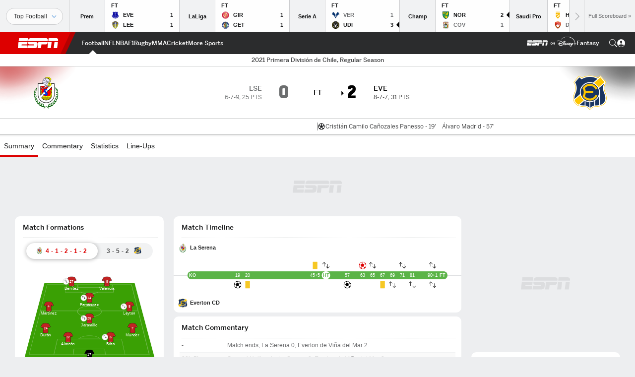

--- FILE ---
content_type: text/html; charset=utf-8
request_url: https://www.google.com/recaptcha/enterprise/anchor?ar=1&k=6LciB_gZAAAAAA_mwJ4G0XZ0BXWvLTt67V7YizXx&co=aHR0cHM6Ly9jZG4ucmVnaXN0ZXJkaXNuZXkuZ28uY29tOjQ0Mw..&hl=en&v=N67nZn4AqZkNcbeMu4prBgzg&size=invisible&anchor-ms=20000&execute-ms=30000&cb=rl6nky31gssr
body_size: 48687
content:
<!DOCTYPE HTML><html dir="ltr" lang="en"><head><meta http-equiv="Content-Type" content="text/html; charset=UTF-8">
<meta http-equiv="X-UA-Compatible" content="IE=edge">
<title>reCAPTCHA</title>
<style type="text/css">
/* cyrillic-ext */
@font-face {
  font-family: 'Roboto';
  font-style: normal;
  font-weight: 400;
  font-stretch: 100%;
  src: url(//fonts.gstatic.com/s/roboto/v48/KFO7CnqEu92Fr1ME7kSn66aGLdTylUAMa3GUBHMdazTgWw.woff2) format('woff2');
  unicode-range: U+0460-052F, U+1C80-1C8A, U+20B4, U+2DE0-2DFF, U+A640-A69F, U+FE2E-FE2F;
}
/* cyrillic */
@font-face {
  font-family: 'Roboto';
  font-style: normal;
  font-weight: 400;
  font-stretch: 100%;
  src: url(//fonts.gstatic.com/s/roboto/v48/KFO7CnqEu92Fr1ME7kSn66aGLdTylUAMa3iUBHMdazTgWw.woff2) format('woff2');
  unicode-range: U+0301, U+0400-045F, U+0490-0491, U+04B0-04B1, U+2116;
}
/* greek-ext */
@font-face {
  font-family: 'Roboto';
  font-style: normal;
  font-weight: 400;
  font-stretch: 100%;
  src: url(//fonts.gstatic.com/s/roboto/v48/KFO7CnqEu92Fr1ME7kSn66aGLdTylUAMa3CUBHMdazTgWw.woff2) format('woff2');
  unicode-range: U+1F00-1FFF;
}
/* greek */
@font-face {
  font-family: 'Roboto';
  font-style: normal;
  font-weight: 400;
  font-stretch: 100%;
  src: url(//fonts.gstatic.com/s/roboto/v48/KFO7CnqEu92Fr1ME7kSn66aGLdTylUAMa3-UBHMdazTgWw.woff2) format('woff2');
  unicode-range: U+0370-0377, U+037A-037F, U+0384-038A, U+038C, U+038E-03A1, U+03A3-03FF;
}
/* math */
@font-face {
  font-family: 'Roboto';
  font-style: normal;
  font-weight: 400;
  font-stretch: 100%;
  src: url(//fonts.gstatic.com/s/roboto/v48/KFO7CnqEu92Fr1ME7kSn66aGLdTylUAMawCUBHMdazTgWw.woff2) format('woff2');
  unicode-range: U+0302-0303, U+0305, U+0307-0308, U+0310, U+0312, U+0315, U+031A, U+0326-0327, U+032C, U+032F-0330, U+0332-0333, U+0338, U+033A, U+0346, U+034D, U+0391-03A1, U+03A3-03A9, U+03B1-03C9, U+03D1, U+03D5-03D6, U+03F0-03F1, U+03F4-03F5, U+2016-2017, U+2034-2038, U+203C, U+2040, U+2043, U+2047, U+2050, U+2057, U+205F, U+2070-2071, U+2074-208E, U+2090-209C, U+20D0-20DC, U+20E1, U+20E5-20EF, U+2100-2112, U+2114-2115, U+2117-2121, U+2123-214F, U+2190, U+2192, U+2194-21AE, U+21B0-21E5, U+21F1-21F2, U+21F4-2211, U+2213-2214, U+2216-22FF, U+2308-230B, U+2310, U+2319, U+231C-2321, U+2336-237A, U+237C, U+2395, U+239B-23B7, U+23D0, U+23DC-23E1, U+2474-2475, U+25AF, U+25B3, U+25B7, U+25BD, U+25C1, U+25CA, U+25CC, U+25FB, U+266D-266F, U+27C0-27FF, U+2900-2AFF, U+2B0E-2B11, U+2B30-2B4C, U+2BFE, U+3030, U+FF5B, U+FF5D, U+1D400-1D7FF, U+1EE00-1EEFF;
}
/* symbols */
@font-face {
  font-family: 'Roboto';
  font-style: normal;
  font-weight: 400;
  font-stretch: 100%;
  src: url(//fonts.gstatic.com/s/roboto/v48/KFO7CnqEu92Fr1ME7kSn66aGLdTylUAMaxKUBHMdazTgWw.woff2) format('woff2');
  unicode-range: U+0001-000C, U+000E-001F, U+007F-009F, U+20DD-20E0, U+20E2-20E4, U+2150-218F, U+2190, U+2192, U+2194-2199, U+21AF, U+21E6-21F0, U+21F3, U+2218-2219, U+2299, U+22C4-22C6, U+2300-243F, U+2440-244A, U+2460-24FF, U+25A0-27BF, U+2800-28FF, U+2921-2922, U+2981, U+29BF, U+29EB, U+2B00-2BFF, U+4DC0-4DFF, U+FFF9-FFFB, U+10140-1018E, U+10190-1019C, U+101A0, U+101D0-101FD, U+102E0-102FB, U+10E60-10E7E, U+1D2C0-1D2D3, U+1D2E0-1D37F, U+1F000-1F0FF, U+1F100-1F1AD, U+1F1E6-1F1FF, U+1F30D-1F30F, U+1F315, U+1F31C, U+1F31E, U+1F320-1F32C, U+1F336, U+1F378, U+1F37D, U+1F382, U+1F393-1F39F, U+1F3A7-1F3A8, U+1F3AC-1F3AF, U+1F3C2, U+1F3C4-1F3C6, U+1F3CA-1F3CE, U+1F3D4-1F3E0, U+1F3ED, U+1F3F1-1F3F3, U+1F3F5-1F3F7, U+1F408, U+1F415, U+1F41F, U+1F426, U+1F43F, U+1F441-1F442, U+1F444, U+1F446-1F449, U+1F44C-1F44E, U+1F453, U+1F46A, U+1F47D, U+1F4A3, U+1F4B0, U+1F4B3, U+1F4B9, U+1F4BB, U+1F4BF, U+1F4C8-1F4CB, U+1F4D6, U+1F4DA, U+1F4DF, U+1F4E3-1F4E6, U+1F4EA-1F4ED, U+1F4F7, U+1F4F9-1F4FB, U+1F4FD-1F4FE, U+1F503, U+1F507-1F50B, U+1F50D, U+1F512-1F513, U+1F53E-1F54A, U+1F54F-1F5FA, U+1F610, U+1F650-1F67F, U+1F687, U+1F68D, U+1F691, U+1F694, U+1F698, U+1F6AD, U+1F6B2, U+1F6B9-1F6BA, U+1F6BC, U+1F6C6-1F6CF, U+1F6D3-1F6D7, U+1F6E0-1F6EA, U+1F6F0-1F6F3, U+1F6F7-1F6FC, U+1F700-1F7FF, U+1F800-1F80B, U+1F810-1F847, U+1F850-1F859, U+1F860-1F887, U+1F890-1F8AD, U+1F8B0-1F8BB, U+1F8C0-1F8C1, U+1F900-1F90B, U+1F93B, U+1F946, U+1F984, U+1F996, U+1F9E9, U+1FA00-1FA6F, U+1FA70-1FA7C, U+1FA80-1FA89, U+1FA8F-1FAC6, U+1FACE-1FADC, U+1FADF-1FAE9, U+1FAF0-1FAF8, U+1FB00-1FBFF;
}
/* vietnamese */
@font-face {
  font-family: 'Roboto';
  font-style: normal;
  font-weight: 400;
  font-stretch: 100%;
  src: url(//fonts.gstatic.com/s/roboto/v48/KFO7CnqEu92Fr1ME7kSn66aGLdTylUAMa3OUBHMdazTgWw.woff2) format('woff2');
  unicode-range: U+0102-0103, U+0110-0111, U+0128-0129, U+0168-0169, U+01A0-01A1, U+01AF-01B0, U+0300-0301, U+0303-0304, U+0308-0309, U+0323, U+0329, U+1EA0-1EF9, U+20AB;
}
/* latin-ext */
@font-face {
  font-family: 'Roboto';
  font-style: normal;
  font-weight: 400;
  font-stretch: 100%;
  src: url(//fonts.gstatic.com/s/roboto/v48/KFO7CnqEu92Fr1ME7kSn66aGLdTylUAMa3KUBHMdazTgWw.woff2) format('woff2');
  unicode-range: U+0100-02BA, U+02BD-02C5, U+02C7-02CC, U+02CE-02D7, U+02DD-02FF, U+0304, U+0308, U+0329, U+1D00-1DBF, U+1E00-1E9F, U+1EF2-1EFF, U+2020, U+20A0-20AB, U+20AD-20C0, U+2113, U+2C60-2C7F, U+A720-A7FF;
}
/* latin */
@font-face {
  font-family: 'Roboto';
  font-style: normal;
  font-weight: 400;
  font-stretch: 100%;
  src: url(//fonts.gstatic.com/s/roboto/v48/KFO7CnqEu92Fr1ME7kSn66aGLdTylUAMa3yUBHMdazQ.woff2) format('woff2');
  unicode-range: U+0000-00FF, U+0131, U+0152-0153, U+02BB-02BC, U+02C6, U+02DA, U+02DC, U+0304, U+0308, U+0329, U+2000-206F, U+20AC, U+2122, U+2191, U+2193, U+2212, U+2215, U+FEFF, U+FFFD;
}
/* cyrillic-ext */
@font-face {
  font-family: 'Roboto';
  font-style: normal;
  font-weight: 500;
  font-stretch: 100%;
  src: url(//fonts.gstatic.com/s/roboto/v48/KFO7CnqEu92Fr1ME7kSn66aGLdTylUAMa3GUBHMdazTgWw.woff2) format('woff2');
  unicode-range: U+0460-052F, U+1C80-1C8A, U+20B4, U+2DE0-2DFF, U+A640-A69F, U+FE2E-FE2F;
}
/* cyrillic */
@font-face {
  font-family: 'Roboto';
  font-style: normal;
  font-weight: 500;
  font-stretch: 100%;
  src: url(//fonts.gstatic.com/s/roboto/v48/KFO7CnqEu92Fr1ME7kSn66aGLdTylUAMa3iUBHMdazTgWw.woff2) format('woff2');
  unicode-range: U+0301, U+0400-045F, U+0490-0491, U+04B0-04B1, U+2116;
}
/* greek-ext */
@font-face {
  font-family: 'Roboto';
  font-style: normal;
  font-weight: 500;
  font-stretch: 100%;
  src: url(//fonts.gstatic.com/s/roboto/v48/KFO7CnqEu92Fr1ME7kSn66aGLdTylUAMa3CUBHMdazTgWw.woff2) format('woff2');
  unicode-range: U+1F00-1FFF;
}
/* greek */
@font-face {
  font-family: 'Roboto';
  font-style: normal;
  font-weight: 500;
  font-stretch: 100%;
  src: url(//fonts.gstatic.com/s/roboto/v48/KFO7CnqEu92Fr1ME7kSn66aGLdTylUAMa3-UBHMdazTgWw.woff2) format('woff2');
  unicode-range: U+0370-0377, U+037A-037F, U+0384-038A, U+038C, U+038E-03A1, U+03A3-03FF;
}
/* math */
@font-face {
  font-family: 'Roboto';
  font-style: normal;
  font-weight: 500;
  font-stretch: 100%;
  src: url(//fonts.gstatic.com/s/roboto/v48/KFO7CnqEu92Fr1ME7kSn66aGLdTylUAMawCUBHMdazTgWw.woff2) format('woff2');
  unicode-range: U+0302-0303, U+0305, U+0307-0308, U+0310, U+0312, U+0315, U+031A, U+0326-0327, U+032C, U+032F-0330, U+0332-0333, U+0338, U+033A, U+0346, U+034D, U+0391-03A1, U+03A3-03A9, U+03B1-03C9, U+03D1, U+03D5-03D6, U+03F0-03F1, U+03F4-03F5, U+2016-2017, U+2034-2038, U+203C, U+2040, U+2043, U+2047, U+2050, U+2057, U+205F, U+2070-2071, U+2074-208E, U+2090-209C, U+20D0-20DC, U+20E1, U+20E5-20EF, U+2100-2112, U+2114-2115, U+2117-2121, U+2123-214F, U+2190, U+2192, U+2194-21AE, U+21B0-21E5, U+21F1-21F2, U+21F4-2211, U+2213-2214, U+2216-22FF, U+2308-230B, U+2310, U+2319, U+231C-2321, U+2336-237A, U+237C, U+2395, U+239B-23B7, U+23D0, U+23DC-23E1, U+2474-2475, U+25AF, U+25B3, U+25B7, U+25BD, U+25C1, U+25CA, U+25CC, U+25FB, U+266D-266F, U+27C0-27FF, U+2900-2AFF, U+2B0E-2B11, U+2B30-2B4C, U+2BFE, U+3030, U+FF5B, U+FF5D, U+1D400-1D7FF, U+1EE00-1EEFF;
}
/* symbols */
@font-face {
  font-family: 'Roboto';
  font-style: normal;
  font-weight: 500;
  font-stretch: 100%;
  src: url(//fonts.gstatic.com/s/roboto/v48/KFO7CnqEu92Fr1ME7kSn66aGLdTylUAMaxKUBHMdazTgWw.woff2) format('woff2');
  unicode-range: U+0001-000C, U+000E-001F, U+007F-009F, U+20DD-20E0, U+20E2-20E4, U+2150-218F, U+2190, U+2192, U+2194-2199, U+21AF, U+21E6-21F0, U+21F3, U+2218-2219, U+2299, U+22C4-22C6, U+2300-243F, U+2440-244A, U+2460-24FF, U+25A0-27BF, U+2800-28FF, U+2921-2922, U+2981, U+29BF, U+29EB, U+2B00-2BFF, U+4DC0-4DFF, U+FFF9-FFFB, U+10140-1018E, U+10190-1019C, U+101A0, U+101D0-101FD, U+102E0-102FB, U+10E60-10E7E, U+1D2C0-1D2D3, U+1D2E0-1D37F, U+1F000-1F0FF, U+1F100-1F1AD, U+1F1E6-1F1FF, U+1F30D-1F30F, U+1F315, U+1F31C, U+1F31E, U+1F320-1F32C, U+1F336, U+1F378, U+1F37D, U+1F382, U+1F393-1F39F, U+1F3A7-1F3A8, U+1F3AC-1F3AF, U+1F3C2, U+1F3C4-1F3C6, U+1F3CA-1F3CE, U+1F3D4-1F3E0, U+1F3ED, U+1F3F1-1F3F3, U+1F3F5-1F3F7, U+1F408, U+1F415, U+1F41F, U+1F426, U+1F43F, U+1F441-1F442, U+1F444, U+1F446-1F449, U+1F44C-1F44E, U+1F453, U+1F46A, U+1F47D, U+1F4A3, U+1F4B0, U+1F4B3, U+1F4B9, U+1F4BB, U+1F4BF, U+1F4C8-1F4CB, U+1F4D6, U+1F4DA, U+1F4DF, U+1F4E3-1F4E6, U+1F4EA-1F4ED, U+1F4F7, U+1F4F9-1F4FB, U+1F4FD-1F4FE, U+1F503, U+1F507-1F50B, U+1F50D, U+1F512-1F513, U+1F53E-1F54A, U+1F54F-1F5FA, U+1F610, U+1F650-1F67F, U+1F687, U+1F68D, U+1F691, U+1F694, U+1F698, U+1F6AD, U+1F6B2, U+1F6B9-1F6BA, U+1F6BC, U+1F6C6-1F6CF, U+1F6D3-1F6D7, U+1F6E0-1F6EA, U+1F6F0-1F6F3, U+1F6F7-1F6FC, U+1F700-1F7FF, U+1F800-1F80B, U+1F810-1F847, U+1F850-1F859, U+1F860-1F887, U+1F890-1F8AD, U+1F8B0-1F8BB, U+1F8C0-1F8C1, U+1F900-1F90B, U+1F93B, U+1F946, U+1F984, U+1F996, U+1F9E9, U+1FA00-1FA6F, U+1FA70-1FA7C, U+1FA80-1FA89, U+1FA8F-1FAC6, U+1FACE-1FADC, U+1FADF-1FAE9, U+1FAF0-1FAF8, U+1FB00-1FBFF;
}
/* vietnamese */
@font-face {
  font-family: 'Roboto';
  font-style: normal;
  font-weight: 500;
  font-stretch: 100%;
  src: url(//fonts.gstatic.com/s/roboto/v48/KFO7CnqEu92Fr1ME7kSn66aGLdTylUAMa3OUBHMdazTgWw.woff2) format('woff2');
  unicode-range: U+0102-0103, U+0110-0111, U+0128-0129, U+0168-0169, U+01A0-01A1, U+01AF-01B0, U+0300-0301, U+0303-0304, U+0308-0309, U+0323, U+0329, U+1EA0-1EF9, U+20AB;
}
/* latin-ext */
@font-face {
  font-family: 'Roboto';
  font-style: normal;
  font-weight: 500;
  font-stretch: 100%;
  src: url(//fonts.gstatic.com/s/roboto/v48/KFO7CnqEu92Fr1ME7kSn66aGLdTylUAMa3KUBHMdazTgWw.woff2) format('woff2');
  unicode-range: U+0100-02BA, U+02BD-02C5, U+02C7-02CC, U+02CE-02D7, U+02DD-02FF, U+0304, U+0308, U+0329, U+1D00-1DBF, U+1E00-1E9F, U+1EF2-1EFF, U+2020, U+20A0-20AB, U+20AD-20C0, U+2113, U+2C60-2C7F, U+A720-A7FF;
}
/* latin */
@font-face {
  font-family: 'Roboto';
  font-style: normal;
  font-weight: 500;
  font-stretch: 100%;
  src: url(//fonts.gstatic.com/s/roboto/v48/KFO7CnqEu92Fr1ME7kSn66aGLdTylUAMa3yUBHMdazQ.woff2) format('woff2');
  unicode-range: U+0000-00FF, U+0131, U+0152-0153, U+02BB-02BC, U+02C6, U+02DA, U+02DC, U+0304, U+0308, U+0329, U+2000-206F, U+20AC, U+2122, U+2191, U+2193, U+2212, U+2215, U+FEFF, U+FFFD;
}
/* cyrillic-ext */
@font-face {
  font-family: 'Roboto';
  font-style: normal;
  font-weight: 900;
  font-stretch: 100%;
  src: url(//fonts.gstatic.com/s/roboto/v48/KFO7CnqEu92Fr1ME7kSn66aGLdTylUAMa3GUBHMdazTgWw.woff2) format('woff2');
  unicode-range: U+0460-052F, U+1C80-1C8A, U+20B4, U+2DE0-2DFF, U+A640-A69F, U+FE2E-FE2F;
}
/* cyrillic */
@font-face {
  font-family: 'Roboto';
  font-style: normal;
  font-weight: 900;
  font-stretch: 100%;
  src: url(//fonts.gstatic.com/s/roboto/v48/KFO7CnqEu92Fr1ME7kSn66aGLdTylUAMa3iUBHMdazTgWw.woff2) format('woff2');
  unicode-range: U+0301, U+0400-045F, U+0490-0491, U+04B0-04B1, U+2116;
}
/* greek-ext */
@font-face {
  font-family: 'Roboto';
  font-style: normal;
  font-weight: 900;
  font-stretch: 100%;
  src: url(//fonts.gstatic.com/s/roboto/v48/KFO7CnqEu92Fr1ME7kSn66aGLdTylUAMa3CUBHMdazTgWw.woff2) format('woff2');
  unicode-range: U+1F00-1FFF;
}
/* greek */
@font-face {
  font-family: 'Roboto';
  font-style: normal;
  font-weight: 900;
  font-stretch: 100%;
  src: url(//fonts.gstatic.com/s/roboto/v48/KFO7CnqEu92Fr1ME7kSn66aGLdTylUAMa3-UBHMdazTgWw.woff2) format('woff2');
  unicode-range: U+0370-0377, U+037A-037F, U+0384-038A, U+038C, U+038E-03A1, U+03A3-03FF;
}
/* math */
@font-face {
  font-family: 'Roboto';
  font-style: normal;
  font-weight: 900;
  font-stretch: 100%;
  src: url(//fonts.gstatic.com/s/roboto/v48/KFO7CnqEu92Fr1ME7kSn66aGLdTylUAMawCUBHMdazTgWw.woff2) format('woff2');
  unicode-range: U+0302-0303, U+0305, U+0307-0308, U+0310, U+0312, U+0315, U+031A, U+0326-0327, U+032C, U+032F-0330, U+0332-0333, U+0338, U+033A, U+0346, U+034D, U+0391-03A1, U+03A3-03A9, U+03B1-03C9, U+03D1, U+03D5-03D6, U+03F0-03F1, U+03F4-03F5, U+2016-2017, U+2034-2038, U+203C, U+2040, U+2043, U+2047, U+2050, U+2057, U+205F, U+2070-2071, U+2074-208E, U+2090-209C, U+20D0-20DC, U+20E1, U+20E5-20EF, U+2100-2112, U+2114-2115, U+2117-2121, U+2123-214F, U+2190, U+2192, U+2194-21AE, U+21B0-21E5, U+21F1-21F2, U+21F4-2211, U+2213-2214, U+2216-22FF, U+2308-230B, U+2310, U+2319, U+231C-2321, U+2336-237A, U+237C, U+2395, U+239B-23B7, U+23D0, U+23DC-23E1, U+2474-2475, U+25AF, U+25B3, U+25B7, U+25BD, U+25C1, U+25CA, U+25CC, U+25FB, U+266D-266F, U+27C0-27FF, U+2900-2AFF, U+2B0E-2B11, U+2B30-2B4C, U+2BFE, U+3030, U+FF5B, U+FF5D, U+1D400-1D7FF, U+1EE00-1EEFF;
}
/* symbols */
@font-face {
  font-family: 'Roboto';
  font-style: normal;
  font-weight: 900;
  font-stretch: 100%;
  src: url(//fonts.gstatic.com/s/roboto/v48/KFO7CnqEu92Fr1ME7kSn66aGLdTylUAMaxKUBHMdazTgWw.woff2) format('woff2');
  unicode-range: U+0001-000C, U+000E-001F, U+007F-009F, U+20DD-20E0, U+20E2-20E4, U+2150-218F, U+2190, U+2192, U+2194-2199, U+21AF, U+21E6-21F0, U+21F3, U+2218-2219, U+2299, U+22C4-22C6, U+2300-243F, U+2440-244A, U+2460-24FF, U+25A0-27BF, U+2800-28FF, U+2921-2922, U+2981, U+29BF, U+29EB, U+2B00-2BFF, U+4DC0-4DFF, U+FFF9-FFFB, U+10140-1018E, U+10190-1019C, U+101A0, U+101D0-101FD, U+102E0-102FB, U+10E60-10E7E, U+1D2C0-1D2D3, U+1D2E0-1D37F, U+1F000-1F0FF, U+1F100-1F1AD, U+1F1E6-1F1FF, U+1F30D-1F30F, U+1F315, U+1F31C, U+1F31E, U+1F320-1F32C, U+1F336, U+1F378, U+1F37D, U+1F382, U+1F393-1F39F, U+1F3A7-1F3A8, U+1F3AC-1F3AF, U+1F3C2, U+1F3C4-1F3C6, U+1F3CA-1F3CE, U+1F3D4-1F3E0, U+1F3ED, U+1F3F1-1F3F3, U+1F3F5-1F3F7, U+1F408, U+1F415, U+1F41F, U+1F426, U+1F43F, U+1F441-1F442, U+1F444, U+1F446-1F449, U+1F44C-1F44E, U+1F453, U+1F46A, U+1F47D, U+1F4A3, U+1F4B0, U+1F4B3, U+1F4B9, U+1F4BB, U+1F4BF, U+1F4C8-1F4CB, U+1F4D6, U+1F4DA, U+1F4DF, U+1F4E3-1F4E6, U+1F4EA-1F4ED, U+1F4F7, U+1F4F9-1F4FB, U+1F4FD-1F4FE, U+1F503, U+1F507-1F50B, U+1F50D, U+1F512-1F513, U+1F53E-1F54A, U+1F54F-1F5FA, U+1F610, U+1F650-1F67F, U+1F687, U+1F68D, U+1F691, U+1F694, U+1F698, U+1F6AD, U+1F6B2, U+1F6B9-1F6BA, U+1F6BC, U+1F6C6-1F6CF, U+1F6D3-1F6D7, U+1F6E0-1F6EA, U+1F6F0-1F6F3, U+1F6F7-1F6FC, U+1F700-1F7FF, U+1F800-1F80B, U+1F810-1F847, U+1F850-1F859, U+1F860-1F887, U+1F890-1F8AD, U+1F8B0-1F8BB, U+1F8C0-1F8C1, U+1F900-1F90B, U+1F93B, U+1F946, U+1F984, U+1F996, U+1F9E9, U+1FA00-1FA6F, U+1FA70-1FA7C, U+1FA80-1FA89, U+1FA8F-1FAC6, U+1FACE-1FADC, U+1FADF-1FAE9, U+1FAF0-1FAF8, U+1FB00-1FBFF;
}
/* vietnamese */
@font-face {
  font-family: 'Roboto';
  font-style: normal;
  font-weight: 900;
  font-stretch: 100%;
  src: url(//fonts.gstatic.com/s/roboto/v48/KFO7CnqEu92Fr1ME7kSn66aGLdTylUAMa3OUBHMdazTgWw.woff2) format('woff2');
  unicode-range: U+0102-0103, U+0110-0111, U+0128-0129, U+0168-0169, U+01A0-01A1, U+01AF-01B0, U+0300-0301, U+0303-0304, U+0308-0309, U+0323, U+0329, U+1EA0-1EF9, U+20AB;
}
/* latin-ext */
@font-face {
  font-family: 'Roboto';
  font-style: normal;
  font-weight: 900;
  font-stretch: 100%;
  src: url(//fonts.gstatic.com/s/roboto/v48/KFO7CnqEu92Fr1ME7kSn66aGLdTylUAMa3KUBHMdazTgWw.woff2) format('woff2');
  unicode-range: U+0100-02BA, U+02BD-02C5, U+02C7-02CC, U+02CE-02D7, U+02DD-02FF, U+0304, U+0308, U+0329, U+1D00-1DBF, U+1E00-1E9F, U+1EF2-1EFF, U+2020, U+20A0-20AB, U+20AD-20C0, U+2113, U+2C60-2C7F, U+A720-A7FF;
}
/* latin */
@font-face {
  font-family: 'Roboto';
  font-style: normal;
  font-weight: 900;
  font-stretch: 100%;
  src: url(//fonts.gstatic.com/s/roboto/v48/KFO7CnqEu92Fr1ME7kSn66aGLdTylUAMa3yUBHMdazQ.woff2) format('woff2');
  unicode-range: U+0000-00FF, U+0131, U+0152-0153, U+02BB-02BC, U+02C6, U+02DA, U+02DC, U+0304, U+0308, U+0329, U+2000-206F, U+20AC, U+2122, U+2191, U+2193, U+2212, U+2215, U+FEFF, U+FFFD;
}

</style>
<link rel="stylesheet" type="text/css" href="https://www.gstatic.com/recaptcha/releases/N67nZn4AqZkNcbeMu4prBgzg/styles__ltr.css">
<script nonce="7zHmquXxn51HD-jiNqFtAw" type="text/javascript">window['__recaptcha_api'] = 'https://www.google.com/recaptcha/enterprise/';</script>
<script type="text/javascript" src="https://www.gstatic.com/recaptcha/releases/N67nZn4AqZkNcbeMu4prBgzg/recaptcha__en.js" nonce="7zHmquXxn51HD-jiNqFtAw">
      
    </script></head>
<body><div id="rc-anchor-alert" class="rc-anchor-alert"></div>
<input type="hidden" id="recaptcha-token" value="[base64]">
<script type="text/javascript" nonce="7zHmquXxn51HD-jiNqFtAw">
      recaptcha.anchor.Main.init("[\x22ainput\x22,[\x22bgdata\x22,\x22\x22,\[base64]/[base64]/[base64]/[base64]/[base64]/UltsKytdPUU6KEU8MjA0OD9SW2wrK109RT4+NnwxOTI6KChFJjY0NTEyKT09NTUyOTYmJk0rMTxjLmxlbmd0aCYmKGMuY2hhckNvZGVBdChNKzEpJjY0NTEyKT09NTYzMjA/[base64]/[base64]/[base64]/[base64]/[base64]/[base64]/[base64]\x22,\[base64]\x22,\[base64]/CjArCqRdUwqLCvsKiw4XChWPDvQfDhsOQMcKmBUJmDcKPw4XDksKewoU5w7/Dm8OidsO8w7BwwowiSz/DhcKIw6whXw99woJSDhjCqy7CnwfChBlow7oNXsKKwqPDohp3wrF0OVnDlTrCl8KHJ1Fzw50NVMKhwrAkRMKRw4QCB13Cs1rDvBBwwo3DqMKow5Myw4d9FgXDrMOTw6DDiRM4wqnCqj/DkcOlMGdSw6F1MsOAw4tzFMOCTsK7RsKvwo/[base64]/GcK8MyUjwrsgRcO1w40PQsO1w5l8w4E0CBvDucO+w7JHG8Kkw7pVacOJSx/CjVXCqmXCsBrCjgnCkTtrV8OtbcOow74tORgANMKkwrjCiDYrU8KWw490DcKNHcOFwp4dwq09wqQ+w63Dt0TCm8OteMKCLcOcBi/DisKrwqRdJHzDg35Vw51Uw4LDg2EBw6ICe1VOYUPClyA1FcKTJMKzw7hqQ8Ofw6/CgMOIwrQ5IwbCm8Kow4rDncKJc8K4CwJaLmMewroZw7cKw6ViwrzCuR/CvMKfw44swqZ0PcOTKw3Ciw1MwrrCvcOWwo3CgSTCp0UQVcKdYMKMAMOZd8KRJk/CngchKSs+RkzDjhtkwqbCjsOkSMK5w6oAQsOGNsKpL8KdTlhfUSRPBgXDsHIqwq5pw6vDp1tqf8Khw5fDpcOBJsK2w4xBJWUXOcOYwqvChBrDtRrClMOmVmdRwqouwoh3ecKDTi7ChsOuw7DCgSXCglRkw4fDnFfDlSrClQtRwr/DjMOMwrkIw4YhecKGOV7Cq8KOLcOFwo3DpzcOwp/DrsKTJSkSesOFJGgYdMOda1jDo8KNw5XDjU9QOxwAw5rCjsO6w4pwwr3DiG7CsSZFw5jCvgdFwrYWQggBcEvCtMKhw4/CocK/w5YvEifChnx7wr9UI8K0RcK6wpTCuiQqfBHCvVvDniw/w7Y1w47DmAByXk1lO8Kyw4RMw7ZwwoYHw7nDnCTDvT3CpcKiwpjDgCQXXsOCwrrDuS8PVMO+w47DtMKfw57Dl2bDv15CfsO4I8KRF8Kzw4TDn8OfByxNwrrCscO/Y3wDH8KnChPCvF4Kwox0TlJ1RcOXRGjDoWDCqcOPJsOVbzjCllcIc8OuVMKEw7nCmGNBYcOnwo3CrcKBw5fDtA0Ew6N0PsKIw6YvNlHDiw1/[base64]/[base64]/Cj8K2w5nCngMaIsKNwopgJTDCmsK9P0TDmsO/[base64]/[base64]/UsO+w4rDscKCYl0uGcKZwoHDol4tw5TCv0XDtcOhdwPDlQ4Vd0Q1w4DCvnjCj8K5wobDqW5sw5E0w5towqE/ckHDlSjDgcKNw6LDjMKvTsKvSWZgeRPDhMKdFzLDoUkFwp7Crn4Tw400GXh8dQNpwpbCmsKkIFYmwrbCqlNZw5ENwrDDlcOZPwLDrsKvwrvCpzPDlgd5w7DCkMKBKMOfwo/Cj8O2w61DwpZUNsKcK8K9PsOPwrXCo8KGw5fDvGDCrx7DvMKkTsKXw7rCjsK5DcORwrItHWHCvxnCmUl5w6zDoTRMwr/DgsOyAMOfUsOmMHnDrWnCl8OtDcOMwqJxw5TCi8KSwonDsUkbG8OTFUPCgWzCoU3ChXPDhCsnwqdDBMKyw5PDn8KEwqVRRhPCuElkEFbDl8OCcsKcZBB5w5sMRsOJdsOIwozCg8O3DFDDs8Kvwo/CrBdiwr/CuMOfEcOFYMONECfCs8ObRsO1SiIOw4sQwpnClcOaZ8OqDsONwqfCgwrCnHcqw4nDgATDkwt4w5DCgDMXw556c2IXw6hbwrhRRE/ChhHChsKiwrHCvH3ClcO+aMOLK2RUOMKHFcO1wqHDi1zCh8OZO8KmbzPCosK+w4fDjMKYFw/[base64]/[base64]/[base64]/CtH7Dg2Alwr/DljV2wrPDiCMxbsO9AXctMcKFVMKOHwLDusKZDMKWw4rDlcKdZwNMwrIIMxZrwqRmw4fCjMOkw7HDpwLDgsOtw4d4Q8KBTWjCpMOrTHdZwpbClV/[base64]/CikB5wpMfZADChBLCjcObwq0Aw41VPMKVUMK8esOrVMO/w43DlsOgw53CjHkYw54QEVxicgodBcKWeMKELsKcW8O3eiIuwrkfwqfChsKuMcOOfsOBwrJUPsO3w7Z/[base64]/w6PDtMK1PgfCjSgDXcOPBcKMw5vDmBVkw4pnw6LDkCtiBsKjwq3Cq8OTw4vDu8Kawp1/MsKdwq43wo/CkD5WV1knIMKAwrXDq8OPwqPCtsOSMTUmR1J9JMK2wrlnwrVcwovDrsO1w7/Cu39bw6BlwoTDpMKfw5DDisK9ewkzwqoVCQQSwprDmTw4wrF4wp3Do8KYwp5VHVxrW8K7w6MmwpMwFW4JfMOXwq0OfVljfgbCrjHDhSQIwo3CoWTDhsKyPkBCP8Opwq3DqHzCiwgnVAPDocOEw44QwpMLZsKjwp/DrMOawqfDvcOLw6/[base64]/DhkIZGW/DmE80HMOrSsO8SUUCEmLCuGs/bkLDliV9wqZ0wrDDtMO/LcOjw4PCp8OFwoXCrUtdI8KxGmbCkwMhw7bCoMK2IHkEO8Obw6MgwrMbGhPCncK1WcO/[base64]/DqzXDilfCrsOxa8KeaUfCscKqbT7CkMO9I8ORck/CjFjDoRvDqRNna8KAwqt8w6DCpcK2w4fChGzCq1BgGQxMMH1ZU8K1Mh9lwpDCqMKeDi01W8OpaApewqrCqMOkwohxw5bDjifDsmbCscKSGXnDimJ6C1JMfHYyw58Qwo/CoUHCqcO3wpvCuk4Dwo7DsVsvw5bCtzcHCgbCtmzDncKHw6IKw67Dq8Ojw5/[base64]/CuE1/eA/ClMKAwpPDt8OARA7DpSHDhGfDgXPCscKyEMO/EsORwrIRDcKsw44jaMKdwpRsWMOlw6szT3xiWlzCmsOHIx3CjHzDiWvDpQPDpBdgKsKPbBkdw5vDr8KDw4F5wq9NEcOmAgXDtz3CpMKXw5RpY3/DjMOfw7YdZ8Ofwq/[base64]/CW7CvTJPwpfDucO9dMOXw7zCiMOXETMHw5hFwosYaMOiKsKXEBImA8OaAUc+woIVCMOSwp/CmFomC8KGRsO/dcK4w5AAw5sIwovDjMKuw73CpixSXU3Cr8Oqw5x3w709PSjDkxPCscOrIS7DnsK0worCisKTw7bDiTADTWkdw6sDwrzDjMKQwrIKGMObwpHDgB4qwqjCvnPDjRDDjcKLw5YpwrYJR259w7VhMMOLw4E3YVzDsyTCoi5pw4R8woJ/MmTDtB/[base64]/DksKDQMKZw6IUwonDsklBFH5tw6XDmlIrMcKtw6MCwpjDgcO+cDtqIMKoChrCokfDgsOUCMKFMiTCpsOLwqXDrSbCqcKzTikkwrFbUh/[base64]/CusKzw4DCqcKnSMKXJRwHdMOidzPClMODw78/[base64]/Dv1/CpcKBNQdYwrUnw5zChwLCtMOAw5QKwopoIcOlworDpMKYwrXCuh0pwobDrMOSEgM4w5nCsyZxMEtpwoXCjkwKT1HCliDCuWLCg8O/[base64]/Dh1/[base64]/DlBRsPsKlXcKSHsOjLCZ1L8KDSMOow7JrYCrDh0zCv8Klay5BBwwVwog3P8K2w4BPw7jCi2d7w6TDsS3DgsOIwpbDqVjDiU7DrwFew4fDphQqVMOnPF/CizfDtsKFw4JmIzRNw40wJcOXecKUBnkSNhjCmlzCvcKFAMK+E8OWXUPCsMK1YsOWb0DCilTCsMKVL8OiwobDhRExYhMZwqfDl8KCw6jDpsObw5bCgMKbVyZxw4fDv3DDksOMwoUsSSHDssOiZhhPwr3DlMKCw4AXw5/Crzwkw5IAwotub0HDrD0dw67DtMOqFcKCw6BsPitIEwfDl8K/LUjCoMOfIUlDwpbChlJrwpLDr8OmWcOfw5/CgMO+CUR1I8OTw60dZ8OnUF8fFcOKw5bCt8Ohw5rDsMKDGcKjw4F2RcK9wpPCtx/[base64]/Cg8Ouwrtkw4nCtMKzdsO5wqNXa8KAw7LCrABlGcO9wqJxw71FwoTCpcKpwoRhCsK4dcKAwoDDiw/[base64]/CtX0uw6LDg8OsVBbDmMOBEXDClcOHOh7CnXobwrTCkH7DnU10w5x/[base64]/DvsKsworCi8Ouw4zCocO1wojClXDDtWRPwr7DkMOyBS1ybjnDgxRpwpjCuMKiwqfDrDXCn8KVw5Zjw6zClcKpw5JvRMObworCiy/DiRDDrmZ/bDjCtm8wfWx7wqdjVcKzajlWIxDDlsOKwpwvw61AwovDhijDtXXDicKEwrrCrMK8wpENEsOhCsOzJVdUHMKnw6/ClBZOG3jDuMKoewLChsKjwq8Ww5jCiA/ClUbDpA7Di1TCmsOHRsKyTMOEIMOhGcK5Encxw4gCwo1qGsO1IsOKWg8gwpXDtMKxwqDDvDBhw6kYw7zCnsK3wq0LZ8Ofw6/CgR/Cgm7DpcK0w5pNTcK4wqgUw73Dg8Kbwp3CvS/CvD4nFsOewpt9c8KGCMKPbTV0QFdzw5PDicO7ZGENf8Owwo00w5I+w68WFTBRGygODcKuV8OIwqjDi8KIwp/Cqn7DjcOXBsK/GsK/B8Kmw7rDh8KRwqLCsDDCkRM2Ol9OeVrDgsOLY8OxNMKTCMKVwqEZAE1yVUHChSzCt3JiwoDDhFAkfcOewr/DqsOxwr4ww4E0w5jDq8KxwpLCo8OhCcKOw6nDvMOcwp0FSBLDjcKbw7fCh8KBCDnDrcKAw4fDjsKUfgjDuwQKwpF9BMK/wqfChipqw6UDZMOyelclRFJHwoTDgloADcOWNsKgJmglTGRXL8Onw6/CmMKMTcKjDxdBXFTCmSQUUjPCiMKcwojDuUnDtmDDlMOxwrvCsgbCnxzCpsO+BsK6IsKiw5jCqcO5YsKbb8OGw5fCswvCnGHCsVQ3w5DCk8ONcldhwpDCkxY3w5oQw5NAwp9uN005woUaw6NSDixufBTDskDDicKWKxxqwqQOSQjCpFArVMK/RcOQw5/CjhfClMOiwoHCusO7dsOGRSDCnDNRw7jDok7DtcO4w58Vw4/DkcK9JiLDkz4swoDDgSNiLwPCtcK5wqI8w6XDogZufMKBw5xEwp7DusKHwrTDnlEGw5fCrcKUwrh5wqFMIsOVw7DCrMKvL8OSDcOuwpDCiMKQw4h0w7LCucK8w5dBW8K3aMO/K8Oiw6/[base64]/ZBvCo2XCjQBTGWbCvcOsw6/CrDHCp2xQCsO7w50jBMObwoknw6vCncOcaCpdwrvCtXjCgRTDr2HCnxgPYsOdKsOowq4lw4TCnSl3wrLDsMKNw5nCsnTCmQ9PJxPClsOkw5oJDF8eAcODwrvDl2DDqG9+JDHCr8Kdw5zCrcKMccKWw4/[base64]/[base64]/[base64]/ClHnDg8OYScK5wp/CkkdcFjXDtcK1wrrCm2fDumkYw6sWZ1HCvMKcw400BcKtJMKDOwQRw4XDowcKw4B0IX/DrcOMWEgbwp5/w73ClMObw6AowrbDtMOkS8Kbw4YNMAVzEAtfb8OTYsK3wocewrAXw7ZXbsO6YSxcGTgdw77DkRPDs8KkKggBckUdw5/CrVtGOh0QAz/[base64]/DgcOkdBkow55QMsKOw47Dg8KrKcKIZsKWwq3DoMKMQiZxwpYhO8KLW8OQwrPDk2XCt8Omw73CvQkOasOjKADDvAMfw6JmWXVQwrvCiX9vw4jCpcObw6AwdsK8wozDnMKCIcKWwoLDl8Oaw6vCmxLCgiFoYGbCscK9UBRawobDj8Kvwodvwr/DnMOjwqrCqWwTVFstw7ghwrbCv0ADw5gwwpQAw4zDrcOcZMKqSsORwqrDrcKQwrrCo19CwqvCq8ObfF8ZGcK5e2bDlXPDlhbDgsKBDcKpw6PDu8KhdmvCiMO6w64zG8OIw5bDqFTDqcKiC3LCiFrCsCnCqV/DncOOwqtYwqzCkmnCgQIhw6kZw7YIdsObfMONwq1rwoBuw6zCinHDmzIOwrrDhXrDiQ3DvWgbw4HDocOlw6Vzfl7Dmj7CmsKdw4Y9wo/CosKIwrTCl27CmcOmwoDDmsOhw44eKTTCi3nCuxsGIR/[base64]/[base64]/DrsKPwpA6wqTDkDB+YTjDlsO4w4FVGMOvwqzDoGbCusOsQD7Dsnhvwp/DscKIw6F9w4URE8KgVlEVdMOUwoU5RMOGQMOxwqLDvMOaw4/DijlwFMK3b8KGfhHCj2ZvwrdUwq0NRMKswrTCvF7DtXpwfcOwe8KdwrtIHywkXyE6UcOHworCsHfCicKewqnCtAY9CxUxfyZ1w5g3w6LDgCpsworDvUvCrnXDpsKaDMOmMcORwpAYYH/DgcKJMQvDlsOkwrrCjzXDiVNLwp7Cui9VwpDDhErDisOTw4tIwonDksOzw4Zbw4FTwo59w5IdDcKcC8OeNm/[base64]/[base64]/[base64]/CrkNGwqgIw7DCllbDr3FVw6tqwqHClFDCqMKnZMKEwrjCqhNNwr/DlXFhaMKTeUM9wq0Iw5oIwoJEwrJqWMOWJcOVZMObY8OiO8OVw6rDsH3Cj1fClMK3wpTDpMKIejrDixMZwpjCgcOaw6nCsMKLD2dFwo5HwrLDsjUlX8Oaw4fCijQkwpJQw4sZdMOMwrnDhj4UUmV7PcOCAcO6wqQ0MsOKXDLDosKnI8ONM8OpwqgAasOVeMKLw6Z/TVjChQDDmgFAw7RlR3jDisKVWsKcwqoZUMKiVMKUcnLCt8OOVsKrw5nCncKFEh5Ow6ptwqnDr3JNwrLDs0JuwpDCgMOmI1RGGBcMZcO0FEPCqhB0XRByPDvDkzDCpsOqGnYGw4NqA8O/[base64]/DgzAoGMOWw4w3w4R2wop5w4pEwqdnw4MaAGE+wppdwqoSYFLCr8OZL8K2a8KuB8KndsOZWzvDsAAsw7JtIhDCl8K5dVhVcsOxahDCgMO8U8Ogwo3DpsK7dgXDocKxIDbDnsKRw4DCvcK1wq4aa8ODw7U+Zi3CvwbCl17CjMONSsKSIcOncRdCwp/[base64]/YB/CpcOOw4TCgsOTwqvClHcYFcK1woQkUArCjMONwpkcbxYpw4DDj8KBDcOuwptbZCbCmsKBwqQdw4RJS8KPw4HCscKFw6PCtcOlYiHDhHhQJGPDrmNpYyw1fMONw5YFYsKPR8KDQsOFw4sbF8KIwqA1BsOEcMKdXWEqw4/[base64]/GznDtGpbRsKBwpTDhsO7wpFqRUHDkw3Dr8OvZ0rDnRB8a8KLAlvCnMODWcKGQsOswqB/LMOWw6LCqMOKwr/DkStEHVfDrgEcwq5uw500XsKRwpXCksKCwr0Uw4vCvXgjw4fCgMKrwqzDsmEFwpV/woZSBsK9w5rCvCHDlUbChsOFb8Klw4zDtsKpF8O/wqvCh8Olwp4kwqJucFDDlsKpS3tAw4rCk8KUwp/DusKCw5pRwpHDpsKFwro3w6TDq8KzwqXClcK2ayEFSjLDmsK/GMKLWy3DrzVrFVrCpylDw7HClyXCrcOmwpI7wqYxZGBWfMKvw5wuEFB1wqrCuW8Bw7vDq8OsXmZZwqU/w4rDmMOWF8Ojw67CiWoHw4HCg8O2D3HCh8Oow6jCoAdfJVBtw7t7F8OWchLCuSrDiMKeLMKOPcO/w7vDuAPCrcKlNsKMwrDCgsOEe8Okw4gww57Dr1FGI8KEwoN2FHTClWbDicK+worDoMOew7h1wo/CkF5kN8Kaw75NwpRow7Rzw4XCrsKaKcKBw4XDqsKtCkwdZT/[base64]/wpzClQlqXMORw4XDgX/Ctw0uw7ANwpQbB8KKU3s8woHDsMO5FHxWw6Mxw7/DryxBw67CvhAaWyfCjh00TsK2w5zDv2FrD8Obf2x+FcOiNjMPw5jClMOmJxPDvsO1wqLDsQ8OwonDgsOtw50Uw6jDisOrO8OIFnlzwpLCrH/DhlwHw7XCkhRBwp/DvcKHb1spKcO2CDdUe1jCvMK5csKMwq3CncOifGxgwrFFHMOTXcOEFsOnP8OML8OYworDhsOWLUPCrB59w6DCv8KDM8KMw6ZLwp/DpMK9KmBgCMOxwobChcOZfVcSWMOUw5JbwoDDuynCt8Ogw7MATsONOcOWJcKJworCrcODAWF8w5oSw5VcwoLCqATDgcKDKsOCwrjDsAoCw7I/wot0w4p5wrfDpVLCvinClF1qw4/CjMOgwobDkU/[base64]/CvAZDc0ITBWHDgCDDiwTCogDCo8KlKcOhY8KRHcKPE8O8FWI4YkRPJcKzSyJBw5PCu8OUP8OYwq1ow50Bw7PDvsO7wowGwprDnnbCv8ODdMK/wpBZYwQTNCjCiAIAGQjDiQjCvTsFwroWwoXCiTEea8KEMcKuesK4w5nClU1UNhjCqcKwwp0kw5ggwpnClsKHw4FKUwgNL8K/JsK+wrxDw5hhwq8RecKJwqROw753woQKw6PDksONPcODZw1zw5rCkMKPGsK3EBDCrcO7w4bDrMK0w6QFWsKGw4rCryHDnMKSw57DmcOyZMOTwpfCq8K4McKowrTDmsOAc8OKw6pdE8KswpLClcOBU8OnJsOQLizDr0gww5F/[base64]/DmcKGwqnCoBzDmcKcwqBMw4wSw5zCmMKVw6NKEDkqH8Kxw648w7/Cqjwhwqg/e8O2w6Mkwq0WEsOsdcKSw4XDmMK2bcKIw6olwqzDosKFFhUKLcKZHS7Ct8OcwqV9w6ZhwoYcwpbDgsO/[base64]/E8OewozCnyPDqsObw4IhwovCmVTDnzcXQhzDkVE+AsKva8OlPMOubMK3C8OzdTnDn8KIB8Oew6fDvsKEf8Kzw79kJmPCnXDCknrClsOnwqh1ElPDgT/CngUtwrAAwqcAw7F9SzZWwpkzaMOTw5cNw7dpMW7DjMKfwqrDmcKgwocyZ1/ChRouM8OWaMOPwo0lw6nCpsO3H8O/w6/[base64]/[base64]/McOENMKxQUEXczVFw43DvV0ywos8CsONw73CncKrw5drw6gjwqXCmcOeOMOlw4hxOyDCvcKsKMOyw49Pw7ICw4bDhMOSwqstw47DucKtw6tBw5nDh8KCwoDCqMKyw7RfHATDlcOcJ8OCwrvDhgVowoPDi3BQwq8Cw7swEcKyw4o8w49vw73CvhdGwobCtcO0Rl/Dgz0iMQ8Kw5N3FMKKXQY7w75GwqLDhsKyM8K6YsOMeBLDs8KcY3bChcKBIlIWAcO6w4zDhQ7DjmcXBsKBcGnDhMK0XhETfsO/w6zCpcOCCWNMwqjDvEjDucK1wpXDlsO6w7h7wobCtRg4w5ZQwp8+w48HKRjCo8KVwo8IwpNBRWksw7g1DcOpw5zCjnxYKcKXCsK0OcK4w63DucKzCcKwBsKqw5DCqQXDnEfCpxHDr8K9wovChcKQEH3DunNOcsO/wqvCrHZ9WlpyYWxZPsO9wopVNzsLH1Zxw6c2w44vwoRuOcKAw4gZKMOGwqELwpzDisO6N3stEAHCgAVsw7/[base64]/CucOJPiXDl8OBF8Kcd8KtQjnCunxwwpHCmgPCklvDshY3wovDq8Kcwr7DqEByQMO8w74PAB8Nwq8Kw6Y3BcOvwqAhwp0kc1NnwrUab8Oaw6bCgcOVwqwXdcOfw7HDo8OmwqgBDznCi8KPT8KYSh/DpSAIwoXDnhPCmxJywrzCiMKkCMKrVS/CgcOwwq42dsKWw7fDrSl5wpkGDcKUVMOjw7LChsOQMsK0w41uEsKUYsO0HGdow4zDgRrDqRzDlhXCn2HCmC1tOkgKQWtTwoLDpMOcwpklU8O6TsKow7rCm1DCgsKTwosJFMK/[base64]/[base64]/DisKCwpXDkGTDrcOPwqJSwrbCnGoCw4rDsj8/e8KZS3zDtWTDsCDDkSHCtMKlw6wFQMKrZ8ODGMKlIcOew5/CjcKWw6FDw5d5w7NHUGbDpkHDmcKSP8Ohw7wTw6bDjUDDiMOaIHYrNsOkN8K1K0DChcOtDAIvGsO6wpxQPQ/[base64]/wosCXcOcFHo7w5d6dTXCksKRwpNjAcK5bAVrw6fDv1JjZk1pBsOdwrLCvnBow5gCIcKYIcO9wpnDo0LClwHCgMOtfsOxUzvCm8Ktwq/CqG8EwolPw4kiN8KkwrkaTDHClxM5EBNWUcKZwpnCoCdCfnE9wpPCscKgfcOVwqDDo1PDsWzDs8OQwqouQTZ/w4MoDsKtIcKHwojCtVc3fsKpwpdiR8OdwoXDiDrDunXCvXoKLcOfw4wSwrlBwrw7XmHCscOydFk3GcK9T30AwowmOFTCo8KJwp8eUcONwrIlwqfDrcKzwoIZw7/CpxjCpcOUwqQxw6LDtsKKwrRsw6InGsKyFMKCChJ+wpHDn8OPw4PDg1HDpB4Dwo7DvGElOcKFJhpow6AAwpp1Pi/DvnV4w4hEwpvCrMKswoHCoVtDEcKSw5XCj8KsGcK9M8Oaw4wwwpvCpsKOScOTfsOzRMK1aiLClxZWw6bDkMKHw5TDpjDCrsOQw6BfDF3DgFVCw6B1fnHDmhXDgcKmB0Z2CcOUPMKcwpDCuVh3w5XDgS3DvCrDrsOiwq8UclfCkcK8QCpTwpNkwqQOw6/DhsOYDzk9wrPDv8KIwq0XdUXCgcOVw4jCvm5Vw6fDt8KzJT5nX8OPNsOzwp3DtTjDicOWwpTDt8OdHsO0WsK7DsOow7bCqU/Dh0FZwpbCpGVKIRNRwrA9cjcmwrHDkGnDmMKkK8O/KsOKN8OjwrPCl8OkQsOKwrnCuMOwPcOow7zDuMK+JjbDqSbDomfDpT9UVSM3wqbDrHzCusOow6rCocOKw7N5LMKiwqRgLDdGw6t8w5tMwpjDklsIwpDCsBYMBsO+wp7CscOGbFPChMOPC8OLA8KpJkkOVEHClMKzf8OTwox5w6XCtB1Twrw/w6zDgMODbWMQNC4FwqTCrQDCkz7ClQrDtMKABMK8w6zDsXPDqcKUXh7DsRFow4QfeMK4wpXDtcKfC8KcwoPCq8K7JXvCnDrCiBvCnSjDi1wowoMER8KlG8K/w4o+V8KPwp/Cn8Klw54fB3jDuMO5OBFBB8OIOMOoDQnDn0nDmcO8w5g8HXDCthpmwrk6FMOcd11uwrDCr8OKCsKYwrvCjyYDB8KxWmQadsKqAj7DhcK7WHTDjcK4wqVoQMKgw4TDtcOfLn8wQzfCnVQ2OsKuUjfDjsO5w6bClMOTPsKqwppddsONeMKje1USCG/Duitrw4Msw4HDksKEHMKCXsOTbyFtJwjCqCYywqjCozTDiiZGWHU0w5BgS8K+w4FuVgfCj8O7P8KRS8OlEMKKQ19obw3DpWbDjMOqXMKAXMOaw6XCgRDCu8ONaisXAGTCqsKPXzQtFmo+OcKyw6HDsUjCtX/DrUwow40MwpnDnyXCrDxfY8Obw5vDtknDkMK3Lj/CuxNzwpDDpsOjwolrwpEoRsKlwqPDl8OoKVt5QAvCvBsOwpw7wpJGAcK/[base64]/DmsO1XyA3REjClGgvw43CuAouAcKmPsO0w7fChMOMwqHDuMOCwrENVsKywo/Ck8ONAcKkwpkoK8K2w5jCq8KWccKsHhXCkTjDi8OvwpZ9e0NzYsKQw5/Dp8KewrJWwqZMw7g3w6powoQKw4dyCMK+LlM8wqjCnsOBwoLCo8K9TB01wonCnsOzwqZfWRTDkcOYwoV6A8KOWDcPH8OfDHtKw5xzbsOHIh0PTcKTwoEHOMKcawLCk1Ahw613wofDisKiw4/[base64]/HMK1VkdDeMOdb8KMw5TDrmHCh8ODJsOLw4vCj8K3w79+PGDCtMKhw5xBw6fDgsKEGcKNN8OJwqPDjcKjw44tSsOSPMK5bcOMwrE5w6J/RF58WhDDlcKVB13CvsKsw5JnwrLDi8OxSXnDrVdywrHCiQA7EX8OIsKrVsKwb09Yw4LDhn5Hw7TCsyJ2CMKScSXDqMOjwq4AwopVwrENw57Cm8KjwoXDpRPCh0ZswqwqSMKUEE/[base64]/CowfCtkzDkQhEVcKqIsOfw57DjnLDiXlzcXrCk0EnwrwQw5I6w6nChlbDtsO7NAbCh8OZwoxsPsK1w7XDsmTCocONwqAbwpsDe8KwJsKBOcKDW8OqFcORbVjClhbCg8O4w4PDpCDCrglhw6IUE37DqsK1w7zDncOiag/DrhjDgcK2w4rDqF1LBsKTwr1Mw4DDtALDs8KJwoxJwrotUjrDpRM4DGDDlMO1FMOyCsKgw67Dig50JMK1wpoFwrvCtVI/IcOwwqgTw5DDrcKGw64BwoEYJ1Fqw6oobzzCqcKFw5BPw5PDmkMWwooEED4OXQ3ChUNuwrzDncK2ZcKbYsOIbATCqMKVw4vDtsOgw5Ybwp1JGQPCvibDryt+wq3Dv2M5JUDDqlhvfy01w67DucKyw6t7w7LCi8OvFsO4MMK7LMKqN0tKwq7CjjrCvD/DlgbDqmLCusK9BsOuZncxKXlCcsO0w7xCw4BGfcKpw6nDlHU/CxUKw7/[base64]/C30IwqUYbyoELiDDvDQ/[base64]/[base64]/[base64]/LBkCw6HCpndoZcOdw64JwpTCicOHKnUdwpvDqmlZwpnDgzRMMG3Ck3nDkcO+aGIPw5rDuMKhwqYxwrLCr1jCmkTCvnzDslIxJQbCpcKBw51xK8KuOAcHw7Mtw70WwofDsgMkQ8OBwo/DpMK7wq7CosKZF8KzOcOpOsO7c8KCOsKYw4/CrcOkZsKVW042wpPCtMKbRcOwA8OAG2PDiBfDosODwoTDtcKwIQZowrHDqcKbwr0hw6XCnMOjwojDqsKkLE/Dhm7Cq3fDsQbCrcKqK2XDkmhaWcObw4MObsOsbMOGw7g4w6fDmlvDtDg3w6HCgsOZw7s/WMK4MWU1DcO3NWfClC3DhsOhSCAhfsKbdRQxwqIJTD/DmHc+aWrCo8OuwowcR0zCvFDCr2DDjwQew5Fsw7fDm8K+wofCmMO+w4fCoBTCisO7LxPCocOsK8OkwoE1UcORS8OXw4svw44YLwHDgVvDoXkcQMKzKXfCgCHDh3YLVgw0w41dw5BGwrMOw7/DrkXDsMKOwqAjccKNP2TCuQhNwo/Cn8OAeEcMc8OiNcOtbknDusKmODVHw7waPsObRMO3H2o7asOCw5vDiAR5wpsvw7nCl33CmkjDljZWOGvDusOWw6LCscKzbxjCh8O7Th8SEn0/w7XCssKmeMKcAzLCssOaHAdeXBIMw78aS8KDw4PChsKZwqs6V8O+bzMmwo/Ch3hpK8KGwr3CiA0oVjZxw4nDiMOCAsOvw67CtSQmGcKEal7DrUrCkF4fwq0IOcO0GMOUw7/CpSXDongcDsOVw7dgSMORw4rDuMK0wopnJScrwqzCtsOEQgV2DBHCgQ4LfcOtLMKZJ2wOw73CpjrDgMK7N8OBB8KgZMOHF8KiA8K2w6BkwpZrfQXDjitEamvDg3bDpg8Ww5IAF38wQBUsaFXCnsK2N8O0HMKUw7TDhw3CnX3DrMOOwo/DqVhqw7DDnMO8w7A8ecKbN8O7w6jDoyrCq1PDkj0POcO3anrDtAtiF8K0wqohw5VeX8KYSx4Zwo3CvBVqewIzw5fDrsKleCnCqsO0w5vCiMOKwolANQdgw4/Cu8KCw7kDfMKnw7jCtMKcOcKnwqjCpsKOwq3Cs2kAG8KUwqNyw7V7LcK8wobCucKNBy/CmcOPCCPCgcK0OzHCnsOiworCr3bDsSLCrsOUwqBXw6HCgcOUc2fDk2rDq1/DhsKzwoXDmA/DoE8Ow6Z+DMOTRMOgw4jDuCDCojTDpzrDsjsoG0cjwpUFwonCvTQxTMOPAsOfw5djXTIqwp4EdHTDpxbDuMOLw4LDtMKMwrYkwoFuw5hzc8Oew6wPwqbDt8Kfw7YZw67Dv8K/[base64]/DtCrCuRfCjThUY8K/[base64]/w7k2wrNiwp7CkcKUJHkOKCxewrjDmcKAw5JcwpfCt37Dgz4rHl/[base64]/w60hw4EOXmkgFBDCtn7DuEzDpcORAsK0IQ4yw6gtGMOrci9xwrDDoMK8YGHCr8KvP25dVMKyT8OEEmXDs2caw6xhMTbDq10PP0bCi8KaNMOZw6/DslQkw5stw5M8woDDuBsjwqvDrMODw5xEwobDocK8w7UUSsOkwqnDpBk7RsKhPsOHAQAfw5B3eRnDmcKBTMKTw50VU8KrcWjDgVLCicKHwpTCk8KcwqZ3BcKGYMO4wr7DsMKqwq5mw4XCokvCm8KywqpxaQtRYRYjwqbDtsObY8O8B8K3ZG/CkxHCq8KJw6E4wooHCMKuYyp+w6vCoMKqRWt6VX7DlsKFDiTDgGAXPsOlFMObIhwJwqTCksOHwp3Dkm4yB8OVw6fCu8K/[base64]/GgwPwqLDk8OpW8O/Q8KeLMK1Ukg+wot0w7LDjUbDjwXChW0YBcKpwqJTN8Oew7dWwqDDpBLCu2tZw5PDmcKOw5HCpMOsI8O3w5LDgsK1wr5SYcKWeGpHw6/Cv8KXwrrCuEgYDQQhGMKuBmHClcKWSSHDlcKtw4rDvMK9w47Ds8OVUMODw6PDv8OndsKyXsKAwq43DFXDv0tkQsKdw43DlsKYSMOCVsOaw6IhAF/[base64]/[base64]/DkcObw7YjcMOpZMODw5lNXcKvw6xzwpDDv8O6w5DDmcKHwpnCn1jDiiDCrEXDo8O5TsKPfcOtdMOTwrbDnMOQJVrCqEc0woAkwpQow6fCnMKbwr4pwr/Ct3MucGMCwosww4zDkiTCuEZ2wrzCvx1SOF3Dim1HwqrCsQPDiMOqQD9DHMO9w5zCpMK8w7weI8KEw7TCtirCvybDlAQXw7lLS1okwoRJwq4ZwosTGsOtTnvDvcKCQwPDuDDCvj7DpMOnaAwxwqTCv8OOdAPDg8KsaMKVw7g4TcOawqcRYH5xfy0awoXCn8OXJ8KFw6/DksO8d8KZw69IHsOoDk7DvUzDsHHCmcKpwpzCmSkdwohGEcOBO8O5S8K+EcKaW27Dn8KKwoMcFU3DpVx5wq7CvjJ7wqpeYmETw7g1w7kdwq/CqMKCYcO3CDEWw4ceF8KkwpjCm8Ogbn3Cr20MwqYAw4/DoMOaKHzDksOCa1nDqMKNwp3Cr8O4wqDCisKAUMKUDVjDl8OONsK9wosIGB/[base64]/DicKIfcOpwpQAZArDqGJDwozDoSzCqEPDiMOncsONTUfChT3CpTDDlMOBw47DscOswo7DtQJpwoLDtcK7J8OEw5ZfeMK4dcKQw5ofAMKVwqhlZMKbw6zCkigqHTjCtcKsRHFMwql5w7rCm8KZF8KPwr99w7zDj8KDD3keVMKCXsOXw57ClHnCp8KMwrfChcOxJ8KGwq/[base64]/DlcKcIMO5wqTCk34LwoUnYRTChyvCpiMmJ8OiB0bDkCXDpG/[base64]/[base64]\x22],null,[\x22conf\x22,null,\x226LciB_gZAAAAAA_mwJ4G0XZ0BXWvLTt67V7YizXx\x22,0,null,null,null,1,[21,125,63,73,95,87,41,43,42,83,102,105,109,121],[7059694,217],0,null,null,null,null,0,null,0,null,700,1,null,0,\[base64]/76lBhnEnQkZnOKMAhnM8xEZ\x22,0,0,null,null,1,null,0,0,null,null,null,0],\x22https://cdn.registerdisney.go.com:443\x22,null,[3,1,1],null,null,null,1,3600,[\x22https://www.google.com/intl/en/policies/privacy/\x22,\x22https://www.google.com/intl/en/policies/terms/\x22],\x22OsXC2WLplov3CpGO4kqccCzdkt6aPZW/GLY4MzzJ/4s\\u003d\x22,1,0,null,1,1769520657765,0,0,[145,201],null,[153],\x22RC-oWv0tCiRY7ASYQ\x22,null,null,null,null,null,\x220dAFcWeA7-lj5Aid9vT-XBYoIIp7NlofTZbReZtbaWUy1cyz2YYDLmNxtduoCYW1i2uhEMWup6NscCU1xBqyDPZo0qn1CN9zOLJg\x22,1769603457768]");
    </script></body></html>